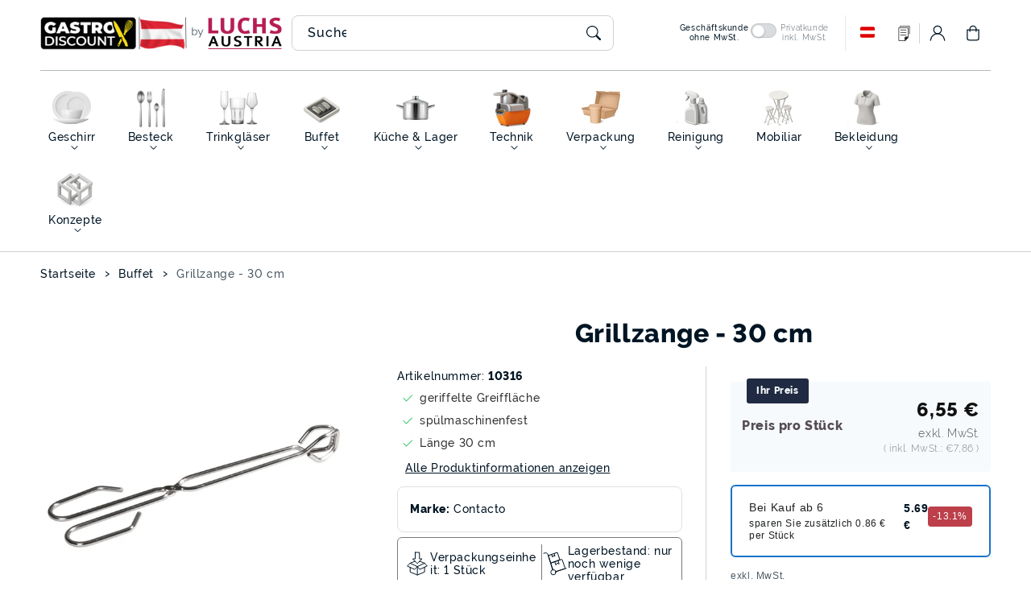

--- FILE ---
content_type: text/html; charset=UTF-8
request_url: https://stats.gastro-discount.at/ns.html?id=GTM-WB2N2FN
body_size: 261
content:
<!DOCTYPE html>
<html lang=en><head><meta charset=utf-8><title>ns</title></head><body><noscript><iframe src="https://www.googletagmanager.com/ns.html?fps=s&id=GTM-WB2N2FN" height="0" width="0" style="display:none;visibility:hidden"></iframe></noscript></body></html>

--- FILE ---
content_type: text/css
request_url: https://gastro-discount.at/cdn/shop/t/41/assets/component-menu-drawer.css?v=51024315774165893091758088362
body_size: 865
content:
@media screen and (max-width: 990px){.mobile-collection.featured-collections-wrapper.grid{padding:0 2.2rem}.mobile-collection.featured-collections-wrapper .grid-item{width:calc(50% - var(--grid-dekstop-horizontal-spacing) / 2);max-width:calc(50% - var(--grid-dekstop-horizontal-spacing) / 2)}.mobile-collection.featured-collections-wrapper h3.card-heading-q.heading-bold{font-size:1.3rem}.mobile-collection.featured-collections-wrapper .icon-wrap{display:none}.mobile-collection.featured-collections-wrapper .card-content-1{padding:0 10px}.mobile-collection.featured-collections-wrapper .card-content-1{z-index:0}.header__icon--menu{position:initial}.header__icon.header__icon--menu{border:none}.icon.icon-close{height:1.5rem;width:1.5rem}.js menu-drawer>details>summary:before,.js menu-drawer>details[open]:not(.menu-opening)>summary:before{content:"";position:absolute;cursor:default;width:100%;height:calc(100vh - 100%);height:calc(var(--viewport-height, 100vh) - (var(--header-bottom-position, 100%)));top:100%;left:0;background:rgba(var(--color-foreground),.5);opacity:0;visibility:hidden;z-index:2;transition:opacity 0s,visibility 0s}menu-drawer>details[open]>summary:before{visibility:visible;opacity:1;transition:opacity var(--duration-default) ease,visibility var(--duration-default) ease}.menu-drawer{margin-top:10px;position:absolute;transform:translate(-100%);visibility:hidden;z-index:3;left:0;right:0;top:100%;width:100%;padding:0;border-radius:var(--popup-corner-radius);border:1px solid rgba(var(--color-base-border-1));background-color:rgb(var(--color-background));overflow-x:hidden;filter:drop-shadow(var(--drawer-shadow-horizontal-offset) var(--drawer-shadow-vertical-offset) var(--drawer-shadow-blur-radius) rgba(var(--color-shadow),var(--drawer-shadow-opacity)))}.enable-fixed-header-part--true .menu-drawer{left:0;right:0;width:100%;border-radius:var(--popup-corner-radius);border:1px solid rgba(var(--color-base-border-1));margin-top:1rem}.js .menu-drawer{height:76dvh}.js details[open]>.menu-drawer,.js details[open]>.menu-drawer__submenu{transition:transform var(--duration-long) ease,visibility var(--duration-long) ease}.no-js details[open]>.menu-drawer,.js details[open].menu-opening>.menu-drawer,details[open].menu-opening>.menu-drawer__submenu{transform:translate(0);visibility:visible}.js .menu-drawer__navigation .submenu-open{visibility:hidden}@media screen and (min-width: 750px){.no-js .menu-drawer{height:auto}}.menu-drawer-inner-container{position:relative;height:100%}.menu-drawer__navigation-container{display:grid;align-content:flex-start;overflow-y:auto;height:100%;padding-bottom:1.6rem}.menu-drawer__navigation{padding:1.6rem 0 0;z-index:3}.menu-drawer-inner-submenu{height:100%;overflow-x:hidden;overflow-y:auto}.no-js .menu-drawer__navigation{padding:0}.no-js .menu-drawer__navigation>ul>li{border-bottom:.1rem solid rgba(var(--color-foreground),.04)}.no-js .menu-drawer__submenu ul>li{border-top:.1rem solid rgba(var(--color-foreground),.04)}.menu-drawer__menu-item{border-bottom:1px solid rgba(var(--color-base-border-1));padding:1.1rem 2.2rem;text-decoration:none;font-size:1.8rem}.no-js .menu-drawer__menu-item{font-size:1.6rem}.no-js .menu-drawer__submenu .menu-drawer__menu-item{padding:1.2rem 5.2rem 1.2rem 6rem}.no-js .menu-drawer__submenu .menu-drawer__submenu .menu-drawer__menu-item{padding-left:9rem}.menu-drawer summary.menu-drawer__menu-item{padding-right:5.2rem}.no-js .menu-drawer__menu-item .icon-caret{right:3rem}.menu-drawer__menu-item--active,.menu-drawer__menu-item:focus,.menu-drawer-close-button:focus,.menu-drawer__menu-item:hover,.menu-drawer-close-button:hover{background-color:rgba(var(--color-base-border-1),.6)}.menu-drawer__menu-item--active:hover{background-color:rgba(var(--color-base-border-1),.6)}.js .menu-drawer__menu-item .icon-caret,.no-js .menu-drawer .icon-arrow{display:none}.menu-drawer__menu-item>.icon-arrow{background:rgb(var(--color-base-accent-2));color:rgb(var(--color-base-text-accent-2));border-radius:50%;padding:5px;position:absolute;right:2.5rem;top:50%;transform:translateY(-50%);width:2.5rem}.js .menu-drawer__submenu{position:absolute;top:0;width:100%;bottom:0;left:0;background-color:rgb(var(--color-background));border-left:.1rem solid rgba(var(--color-foreground),.2);z-index:1;transform:translate(100%);visibility:hidden}.js .menu-drawer__submenu .menu-drawer__submenu{overflow-y:auto}.menu-drawer-close-button{margin-top:1.5rem;padding:1.2rem 2.6rem;text-decoration:none;display:flex;align-items:center;font-size:1.4rem;width:100%;background-color:transparent;font-family:var(--font-body-family);font-style:var(--font-body-style);text-align:left}.menu-drawer__menu{padding:0}.no-js .menu-drawer-close-button{display:none}.menu-drawer-close-button .icon-arrow{background:rgb(var(--color-base-accent-2));color:rgb(var(--color-base-text-accent-2));border-radius:50%;padding:5px;width:2.5rem;transform:rotate(180deg);margin-right:1rem}.menu-drawer__utility-links{margin-top:1rem;padding:.25rem 2rem;background-color:rgba(var(--color-base-border-1))}.menu-drawer__account{display:inline-flex;align-items:center;text-decoration:none;padding:1.2rem;margin-left:-1.2rem;font-size:1.4rem;color:rgb(var(--color-base-text-1))}.menu-drawer__account .icon-account{height:1.6rem;width:1.6rem;margin-right:1rem}.menu-drawer__account:hover .icon-account{transform:scale(1.07)}.menu-drawer .list-social{justify-content:flex-start;margin-left:-1.25rem;margin-top:2rem}.menu-drawer .list-social:empty{display:none}.menu-drawer .list-social__link{padding:1.3rem 1.25rem}.menu-drawer__localization .localization-form:only-child .button,.menu-drawer__localization .localization-form:only-child .localization-form__select{margin:0}.language-country-switcher{display:flex;justify-content:flex-start;padding-left:2.2rem}.menu-drawer__localization{padding:0;margin:1rem .5rem 0 0}.menu-drawer__localization .localization-form:only-child .localization-form__select{background:rgb(var(--color-base-accent-2));color:rgb(var(--color-base-text-accent-2));min-width:max-content}.menu-drawer__localization .localization-form:only-child .localization-form__select .flag-image img{margin-right:5px}.header--icons-line .menu-drawer .header__icon:after,.header--icons-line .menu-drawer localization-form form:after{display:none}ul.mega-image-menu-mobile__list.page-width{padding-top:2rem}ul.mega-image-menu-mobile__list.page-width .title{margin:0;font-size:1.1rem;line-height:1}ul.mega-image-menu-mobile__list.page-width .caption-with-letter-spacing{font-size:.7rem;letter-spacing:.2rem;line-height:1}}
/*# sourceMappingURL=/cdn/shop/t/41/assets/component-menu-drawer.css.map?v=51024315774165893091758088362 */


--- FILE ---
content_type: text/css
request_url: https://gastro-discount.at/cdn/shop/t/41/assets/localization.css?v=113852327547582904001758088362
body_size: 221
content:
button.disclosure__button.localization-form__select.global-media-settings{border:none}button.disclosure__button:focus-visible{outline:.2rem solid rgba(var(--color-foreground),.75);outline-offset:.3rem}.flag-image img{border-radius:2px}.social-bar:empty{display:none}.footer__follow-on-shop{display:flex;text-align:center}.social-bar.list-social:only-child{justify-content:center}.localization-form:only-child .button,.localization-form:only-child .localization-form__select{flex-grow:1}span#AnnouncementCountryLabel,h2#AnnouncementCountryLabel{display:none}.flag-image img{border-radius:2px;margin-right:5px}span.flag-image{height:14px}.localization-form__select .icon-caret{height:.5rem}.localization-selector.link{text-decoration:none;font-size:1.3rem}.localization-selector.link{padding-right:3.2rem}.header__icons .header-lang .disclosure .localization-form__select{padding-top:0}.header__icons .header-lang .localization-selector.link{padding-right:0;padding-bottom:0}.header__icons .header-lang .localization-form__select{margin-bottom:0;padding-left:0;text-align:center;min-height:aut0;min-width:auto}.header__icons .localization-form.header-lang:only-child{margin:0}.header__icons .localization-form.header-lang .disclosure__list-wrapper{top:135%;left:-20px;bottom:auto}.header__icons .localization-form.header-lang .localization-selector.link{font-size:1.4rem}@media screen and (min-width: 750px){.localization-form{padding:1rem 2rem 1rem 0}.header .localization-form{padding:0}.localization-form:first-of-type{padding-left:0}.localization-form:only-child{justify-content:start;width:auto;margin:0 1rem 0 0}.footer .localization-form:only-child{margin:0}}@media screen and (max-width: 989px){noscript .localization-form:only-child{width:100%}}.localization-form .button{padding:1rem}.localization-form__currency{display:inline-block}@media screen and (max-width: 749px){.localization-form .button{word-break:break-all}}.localization-form__select{border-radius:var(--inputs-radius-outset);position:relative;margin-bottom:1.5rem;padding-left:1rem;text-align:left;min-height:calc(4rem + var(--inputs-border-width) * 2);min-width:calc(7rem + var(--inputs-border-width) * 2)}.header-localization-form .localization-form__select{min-height:auto;min-width:auto}.header-localization-form .localization-form__select{margin-bottom:0}.disclosure__button.localization-form__select.global-media-settings:after{box-shadow:none}noscript .localization-form__select{padding-left:0rem}@media screen and (min-width: 750px){noscript .localization-form__select{min-width:20rem}}.localization-form__select .icon-caret{position:absolute;content:"";height:.5rem;right:calc(var(--inputs-border-width) + 1.5rem);top:calc(50% - .2rem)}.header-localization-form .localization-form__select .icon-caret{top:25%}.localization-selector.link{text-decoration:none;appearance:none;-webkit-appearance:none;-moz-appearance:none;color:rgb(var(--color-foreground));width:100%;padding-right:3.2rem;padding-bottom:1.5rem}.header-localization-form .localization-selector.link{padding-right:0}.header-localization-form .localization-selector.link{padding-bottom:0}noscript .localization-selector.link{padding-top:1.5rem;padding-left:1.5rem}.disclosure .localization-form__select{padding-top:1.5rem}.header-localization-form .disclosure .localization-form__select{min-width:auto;height:auto;padding-top:0}.header localization-form{margin-top:0;margin-right:5px;border-radius:50%;width:4.4rem;height:4.4rem;justify-content:center;align-items:center;display:flex;position:relative}.header.header--icons-line localization-form{margin-right:0}.header--icons-circle localization-form{border:1px solid rgba(var(--color-base-border-1))}.header--icons-line localization-form{border-radius:0}.header .flag-image img{margin:0}.localization-selector option{color:#000}.localization-selector+.disclosure__list-wrapper{border:1px solid rgba(var(--color-base-border-1));opacity:1;animation:appear-up .3s ease-in-out}.header-localization-form .localization-form.header-part{min-width:auto;height:auto}@media screen and (max-width: 990px){.header-localization-form{display:none}.header localization-form{margin-right:0;border:none;border-radius:0;width:max-content;height:auto}}.header-localization-form .disclosure__button{font-size:1.3rem}@keyframes appear-up{0%{opacity:0;margin-top:2rem}to{opacity:1;margin-top:0}}
/*# sourceMappingURL=/cdn/shop/t/41/assets/localization.css.map?v=113852327547582904001758088362 */


--- FILE ---
content_type: text/css
request_url: https://gastro-discount.at/cdn/shop/t/41/assets/disclosure.css?v=65641709139979361781758088362
body_size: -201
content:
.disclosure{position:relative;display:inline-block}.menu-drawer .disclosure,.footer .disclosure,.announcement-bar .disclosure{margin-left:0;border-left:none}.announcement-bar.position-right .disclosure{margin-left:2rem;border-left:1px solid rgba(0,0,0,.1)}.announcement-bar.position-left .disclosure{margin-right:2rem;border-right:1px solid rgba(0,0,0,.1)}.disclosure__button{align-items:center;cursor:pointer;display:flex;height:4rem;padding:0 1.5rem;font-size:1.3rem;background-color:transparent}.disclosure__list-wrapper{border-width:var(--popup-border-width);border-style:solid;border-color:rgba(var(--color-foreground),var(--popup-border-opacity));overflow:hidden;position:absolute;bottom:100%;transform:translateY(0);z-index:4;background-color:rgb(var(--color-background));border-radius:var(--popup-corner-radius);box-shadow:var(--popup-shadow-horizontal-offset) var(--popup-shadow-vertical-offset) var(--popup-shadow-blur-radius) rgba(var(--color-shadow),var(--popup-shadow-opacity))}.header-localization-form .disclosure__list-wrapper{top:300%;left:-20px;bottom:auto}.header .disclosure__list-wrapper .flag-image{padding-right:10px;margin-top:-3px}.announcement-bar .disclosure__list-wrapper{border:none;overflow:hidden;position:absolute;bottom:auto;transform:translateY(-.5rem);background-color:#fff;border:solid .1rem rgba(var(--color-foreground),.08);border-radius:var(--popup-corner-radius);box-shadow:0 0 20px #00000017}.announcement-bar .localization-selector+.disclosure__list-wrapper{margin-left:-3rem;margin-top:1.3rem}.disclosure__list{position:relative;overflow-y:auto;padding-bottom:.5rem;padding-top:.5rem;scroll-padding:.5rem 0;min-height:8.2rem;max-height:17rem;max-width:22rem;min-width:10rem;width:max-content}.disclosure__item{position:relative}.disclosure__link{display:flex;align-items:center;padding:.5rem 2rem;text-decoration:none;line-height:calc(1 + .8 / var(--font-body-scale))}.disclosure__list-wrapper .link{font-size:1.2rem}
/*# sourceMappingURL=/cdn/shop/t/41/assets/disclosure.css.map?v=65641709139979361781758088362 */


--- FILE ---
content_type: text/css
request_url: https://gastro-discount.at/cdn/shop/t/41/assets/section-main-product.css?v=18603710570924843091765465695
body_size: 7681
content:
.two-column-section--3-column{display:flex;justify-content:space-between}.two-column-section--3-column .column-left,.two-column-section--3-column .column-right{display:flex;flex-direction:column;gap:10px}.two-column-section--2-column{display:flex;justify-content:space-between}.two-column-section--2-column .column-combined{display:flex;flex-direction:column;gap:10px;width:100%}.two-column-section{display:flex;justify-content:space-between}.column-left,.column-right{display:flex;flex-direction:column;gap:10px}.under-gallery{width:100%;display:none}.above-columns{width:100%;display:none;margin-bottom:20px}.ingredient-details-block details{border:1px solid rgba(var(--color-base-border-1));border-radius:var(--media-radius)}.ingredient-details-block .ingredient-details{padding:1rem}.ingredient-details-block .ingredient-details-heading{border-bottom:3px solid rgba(var(--color-base-border-1));display:flex;justify-content:space-between;margin-bottom:1.5rem;padding:.3125rem 0}.ingredient-details-block .ingredient-details-content{border-bottom:1px solid rgba(var(--color-base-border-1));display:flex;justify-content:space-between;padding:.3125rem 0}.ingredient-details-block .ingredient-details-content:last-child{border-bottom:none}.ingredient-details-block .ingredient-details-content.indented{padding-inline-start:1rem}.ingredient-details-block .summary{padding:1rem}@media (max-width: 990px){.two-column-section,.two-column-section--3-column,.two-column-section--2-column{flex-direction:column}.column-left,.column-right,.column-combined{width:100%!important}}.product-breadcrumbs .breadcrumbs ol{border-bottom:none;padding-top:10px}.product-info-container{display:block;border-radius:var(--media-radius)}.product-info-container.info-padding{padding:20px}.product__media.media{border-radius:calc(var(--media-radius))}.jdgm-star{padding:0 1px!important}.jdgm-star.jdgm--on:before{font-size:12px}.jdgm-prev-badge__stars{display:flex}@media screen and (min-width: 990px){.main-product-inner{padding:0 5rem}.product-info-wrapper{padding-left:3rem}.share-top-right-corner-true .share-button{display:block;position:absolute;right:0;top:-6rem}.main-product-section--false .ignore-background-padding--true{padding-top:0;padding-bottom:0}.product--no-media .product-media-wrapper{max-width:55%;width:calc(55% - var(--grid-desktop-horizontal-spacing) / 2)}.product--no-media .product-info-wrapper{max-width:45%;width:calc(45% - var(--grid-desktop-horizontal-spacing) / 2);padding:0 7rem}.column-right{border-left:1px solid rgba(var(--color-base-border-1));padding-left:3rem}}.media-gallery-description{display:flex;width:100%}.quick-add-modal__content-info .media-gallery-description .product-description.rte{width:100%}.media-gallery-description .product-description.rte{font-size:16px;background:rgb(var(--color-background));border:2px solid rgba(var(--color-base-border-1));border-radius:var(--media-radius);box-shadow:var(--shadow-horizontal-offset) var(--shadow-vertical-offset) var(--shadow-blur-radius) rgba(var(--color-shadow),var(--shadow-opacity));padding:25px;width:100%}.media-gallery-description .product-description.rte p{margin:0}.media-gallery-description .title{font-family:var(--font-heading-family);font-size:calc(var(--font-heading-scale) * 2.2rem)}.media-gallery-description .product-description span.price-item.price-item--sale.price-item--last,.media-gallery-description .product-description span.price-item{font-weight:500;font-size:1.4rem;margin:0}.media-gallery-description .product-description .price--on-sale .price-item--regular{font-size:1.2rem}.media-gallery-description .product-description-header{display:flex;align-items:center;justify-content:space-between;margin-bottom:10px}@media screen and (min-width: 990px){.media-gallery-description.mobile{display:none}}@media screen and (max-width: 990px){.main-product-inner{padding:0 1.5rem}.media-gallery-description.desktop{display:none}.thumbnail-left-sidebar .media-gallery-description .product-description.rte{width:100%}}.product{margin:0}.product.grid{gap:0}.product-media-wrapper{padding-left:0}.product .rating{position:relative}.product .slider-buttons{justify-content:left;padding:0;margin-bottom:0;margin-top:-1rem;margin-left:-1rem}.product .slider-button svg{width:44px;height:44px}.product-media-container svg.placeholder-svg{background:#fff;border-radius:var(--media-radius);width:100%}span#earliest-delivery,span#latest-delivery{font-weight:800}.product-delivery-date .caption-with-letter-spacing{border-radius:var(--media-radius);display:inline-flex;align-content:center;flex-wrap:wrap;line-height:calc(1 + var(--font-body-scale));padding:5px 10px;margin:0}.product-delivery-date svg.icon.icon-truck{margin-right:5px;width:14px;height:14px;margin-top:3px}.product-info-wrapper .share-button .list-social{justify-content:flex-start}.product-info-wrapper .share-button .share-button__fallback{box-shadow:var(--shadow-horizontal-offset) var(--shadow-vertical-offset) var(--shadow-blur-radius) rgba(var(--color-shadow),var(--shadow-opacity));justify-content:center;flex-wrap:wrap;top:2rem;padding:10px}.product-info-wrapper .share-top-right-corner-true .share-button .share-button__fallback{margin-top:-5rem;position:relative}.product-info-wrapper .share-button .field-input{font-size:1.4rem;padding:1rem;height:3.5rem}.thumbnail{transition:transform .3s ease-in-out}.thumbnail.is-active{transform:scale(.98)}.product-popup-modal .image-with-text-content.global-media-settings{width:100%;padding:2rem 0}.product-popup-modal .image-with-text-content.global-media-settings:after{box-shadow:none}.product countdown-timer{font-size:20px;margin:0}.product-info-container .countdown-option-2 countdown-timer div{padding:10px}.dynamic-card-icons{display:flex;flex-wrap:wrap;gap:10px}.product-info-wrapper .product-text.show-background,.under-gallery .product-text.show-background,.above-columns .product-text.show-background{display:inline-block;color:rgb(var(--color-foreground));border-radius:var(--media-radius);padding:5px 10px}.product-info-wrapper .product-text p{margin:0}.dynamic-card-icons .icon-container{flex:1;display:inline-flex;position:relative;align-items:center}.dynamic-card-icons .icon-container.narrow{flex:0}.dynamic-card-icons-block{display:flex}.dynamic-card-icons-block .dynamic-card-icons{margin-left:10px}.dynamic-card-icons .icon-image{display:flex;align-items:center;justify-content:center;padding:0 10px 0 0}.dynamic-card-icons .icon-container.border .icon-image{border:1px solid #000;margin-right:5px;padding:5px}.dynamic-card-icons .icon-container.border-radius--true .icon-image,.dynamic-card-icons .icon-container.border.border-radius--true .icon-image{border-radius:50%}.dynamic-card-icons .icon-title{align-items:center;font-size:calc(var(--font-heading-scale) * 1.2rem);line-height:calc(var(--font-body-scale));flex:1}.dynamic-card-icons .icon-title.bold{font-weight:500}.card-metafield-key-text{font-size:1.5rem;line-height:calc(1 + .5 / var(--font-body-scale));letter-spacing:.04rem}.dynamic-card-icons .icon-image.icon-image-size--small img,.text-with-icon__icon img{width:22px;height:22px}.dynamic-card-icons .icon-image.icon-image-size--medium img{width:28px;height:28px}.dynamic-card-icons .icon-image.icon-image-size--large img{width:34px;height:34px}.dynamic-card-icons .icon-image.icon-image-size--extra-large img{width:40px;height:40px}variant-selects .select__select{border:1px solid}.product-list-payment{display:flex;flex-wrap:wrap;justify-content:flex-start;padding:0;margin:0}@media screen and (min-width: 990px){.product-column-sticky{display:block;position:sticky;top:3rem;z-index:2}.product--thumbnail .thumbnail-list{padding-right:var(--media-shadow-horizontal-offset)}.product--right .product-info-wrapper{padding:0 3rem 0 0}.product--right .product__media-list{margin-bottom:2rem}.product__media-container .slider-buttons{display:none}}@media screen and (min-width: 990px){.share-top-right-corner-true .share-button__button{justify-content:flex-end}}.shopify-payment-button__button{font-family:inherit;min-height:4.6rem}.product-form__buttons .product-form__submit{align-self:flex-start}.shopify-payment-button__button [role=button].focused,.no-js .shopify-payment-button__button [role=button]:focus{outline:.2rem solid rgba(var(--color-foreground),.5)!important;outline-offset:.3rem;box-shadow:0 0 0 .1rem rgba(var(--color-button),var(--alpha-button-border)),0 0 0 .3rem rgb(var(--color-background)),0 0 .5rem .4rem rgba(var(--color-foreground),.3)!important}.shopify-payment-button__button [role=button]:focus:not(:focus-visible){outline:0;box-shadow:none!important}.shopify-payment-button__button [role=button]:focus-visible{outline:.2rem solid rgba(var(--color-foreground),.5)!important;box-shadow:0 0 0 .1rem rgba(var(--color-button),var(--alpha-button-border)),0 0 0 .3rem rgb(var(--color-background)),0 0 .5rem .4rem rgba(var(--color-foreground),.3)!important}.shopify-payment-button__button--unbranded{background-color:rgb(var(--color-base-solid-button));color:rgb(var(--color-base-solid-button-labels));font-size:1.4rem;line-height:calc(1 + .2 / var(--font-body-scale));letter-spacing:.07rem}.shopify-payment-button__button--unbranded::selection{background-color:rgba(var(--color-button-text),.3)}.shopify-payment-button__button--unbranded:hover,.shopify-payment-button__button--unbranded:hover:not([disabled]){background-color:rgb(var(--color-base-solid-button));color:rgb(var(--color-base-solid-button-labels))}.shopify-payment-button__more-options{margin:1.6rem 0 1rem;font-size:1.2rem;line-height:calc(1 + .5 / var(--font-body-scale));letter-spacing:.05rem;text-decoration:underline;text-underline-offset:.3rem}.shopify-payment-button__button+.shopify-payment-button__button--hidden{display:none}.product-form{display:block;margin-top:1rem}.product-form__error-message-wrapper:not([hidden]){display:flex;align-items:flex-start;font-size:1.2rem;margin-bottom:1.5rem}.product-form__error-message-wrapper svg{flex-shrink:0;width:1.2rem;height:1.2rem;margin-right:.7rem;margin-top:.5rem}.product-form-input{flex:0 0 100%;padding:0;min-width:fit-content;border:none}variant-radios,variant-selects{display:block}.quantity-margin-top .product-form-quantity{margin-top:1.6rem}.product-form-input--dropdown{margin-bottom:1.6rem}.product-form-input .form-label{padding-left:0}fieldset.product-form-input .form-label{margin-bottom:.2rem;padding-top:1rem}.product-form-input input[type=radio]{clip:rect(0,0,0,0);overflow:hidden;position:absolute;height:1px;width:1px}.product-form-input input[type=radio]+label{border:1px solid rgba(var(--color-base-border-1));background-color:rgb(var(--color-background));color:rgba(var(--color-foreground));border-radius:var(--variant-pills-radius);color:rgb(var(--color-foreground));display:inline-block;margin:.7rem .5rem .2rem 0;padding:1rem 2rem;font-size:1.5rem;letter-spacing:.1rem;line-height:1;text-align:center;transition:border var(--duration-short) ease;cursor:pointer;position:relative}.product-form-input input[type=radio]+label:before{content:"";position:absolute;top:calc(var(--variant-pills-border-width) * -1);right:calc(var(--variant-pills-border-width) * -1);bottom:calc(var(--variant-pills-border-width) * -1);left:calc(var(--variant-pills-border-width) * -1);z-index:-1;border-radius:var(--variant-pills-radius);box-shadow:var(--variant-pills-shadow-horizontal-offset) var(--variant-pills-shadow-vertical-offset) var(--variant-pills-shadow-blur-radius) rgba(var(--color-shadow),var(--variant-pills-shadow-opacity))}.product-form-input input[type=radio]+.color-swatch{border-radius:100%;width:30px;height:30px;padding:0;transition:all .3s ease}.product-form-input.product-form-input--dropdown .select{align-items:center}.product-form-input input[type=radio]+.color-swatch:before{border-radius:100%}.product-form-input input[type=radio]+.color-swatch.swatch-input__label--square{border-radius:0}.product-form-input input[type=radio]:checked+.color-swatch,.product-form-input input[type=radio]:hover+.color-swatch{box-shadow:0 0 0 2px #fff,0 0 0 4px #000;transform:scale(.8)}.color-swatch{position:relative}.color-swatch:after{content:attr(title);position:absolute;bottom:100%;margin-bottom:10px;left:50%;transform:translate(-50%);background-color:#000;color:#fff;padding:5px 10px;border-radius:5px;opacity:0;visibility:hidden;transition:opacity .2s ease,visibility .2s ease}.disabled+.color-swatch.swatch-input__label:before{visibility:visible;content:"";position:absolute;top:50%;bottom:auto;margin-bottom:0;left:0;width:100%;height:1px;opacity:1;color:currentColor;background-color:#00000080;transform:translateY(-50%) rotate(-45deg);pointer-events:none;padding:0;z-index:1}.disabled+.color-swatch.swatch-input__label{position:relative}.color-swatch:hover:after{opacity:1;visibility:visible}.product-form-input input[type=radio]+label:hover{border-color:rgb(var(--color-foreground))}.product-form-input input[type=radio]:checked+label{background-color:rgb(var(--color-foreground));color:rgb(var(--color-background))}.product-form-input input[type=radio]:checked+label.color-swatch{background-color:transparent}.simple-variants .product-form-input input[type=radio]:checked+label{background:transparent;color:var(--color-foreground);border:none;font-weight:800;padding:0 10px 0 0}.simple-variants .product-form-input input[type=radio]+label{border:none;padding:0 10px 0 0}.simple-variants .product-form-input input[type=radio]:disabled+label,.simple-variants .product-form-input input[type=radio].disabled+label,.simple-variants .product-form-input input[type=radio].disabled:checked+label,.simple-variants .product-form-input input[type=radio]:disabled:checked+label{border-color:transparent;color:var(--color-foreground)}.simple-variants .product-form-input input[type=radio]+label:before{box-shadow:none}.simple-variants .product-form-input input[type=radio]:disabled+label,.simple-variants .product-form-input input[type=radio].disabled+label{background:none;text-decoration:rgb(var(--color-base-background-accent-1)) 3px line-through}.product-form-input input[type=radio]:not(.disabled)+label>.visually-hidden{display:none}@media screen and (forced-colors: active){.product-form-input input[type=radio]:checked+label{text-decoration:underline}}.product-form-input input[type=radio]:checked+label::selection{background-color:rgba(var(--color-background),.3)}.product-form-input input[type=radio]:disabled+label,.product-form-input input[type=radio].disabled+label{border-color:rgba(var(--color-foreground),.1);color:rgba(var(--color-foreground),.6);text-decoration:line-through}.product-form-input input[type=radio].disabled:checked+label,.product-form-input input[type=radio]:disabled:checked+label{color:rgba(var(--color-background),.6)}.product-form-input input[type=radio]:focus-visible+label{box-shadow:0 0 0 .3rem rgb(var(--color-background)),0 0 0 .5rem rgba(var(--color-foreground),.55)}.product-form-input input[type=radio].focused+label,.no-js .shopify-payment-button__button [role=button]:focus+label{box-shadow:0 0 0 .3rem rgb(var(--color-background)),0 0 0 .5rem rgba(var(--color-foreground),.55)}.no-js .product-form-input input[type=radio]:focus:not(:focus-visible)+label{box-shadow:none}.product-form-input .select{max-width:25rem}.product-form__submit{margin-bottom:1rem}.no-js .product-form__submit.button--secondary{--color-button: var(--color-base-accent-1);--color-button-text: var(--color-base-solid-button-labels);--alpha-button-background: 1}.product-form__submit[aria-disabled=true]+.shopify-payment-button .shopify-payment-button__button[disabled],.product-form__submit[disabled]+.shopify-payment-button .shopify-payment-button__button[disabled]{cursor:not-allowed;opacity:.5}@media screen and (forced-colors: active){.product-form__submit[aria-disabled=true]{color:Window}}.shopify-payment-button__more-options{color:rgb(var(--color-foreground))}.shopify-payment-button__button{font-size:1.5rem;letter-spacing:.1rem}.awards-logo img{position:relative!important}.product-info-container>*+*{margin:1rem 0}.product-info-container iframe{max-width:100%}.product-info-container .product-form,.product-info-container .product-description,.product-info-container .icon-with-text{font-size:calc(var(--font-body-scale) * 1.6rem);line-height:calc(1 + .6/max(1,var(--font-body-scale)))}.product-info-container .product-accordion.accordion{margin-bottom:0}.product-info-container .accordion__content p{margin-top:10px}.accordion__content{font-size:calc(var(--font-body-scale) * 1.6rem)}.product-text{margin-bottom:0}.product-text.small{font-size:calc(var(--font-body-scale) * 1.2rem)}.product-text.medium{font-size:calc(var(--font-body-scale) * 1.4rem)}.product-text.large{font-size:calc(var(--font-body-scale) * 1.6rem)}.product-text.extra-large{font-size:calc(var(--font-body-scale) * 1.8rem)}a.product-text{display:block;text-decoration:none;color:rgba(var(--color-foreground),.75)}.product-info-wrapper .form-label{font-size:1.3rem}@media screen and (max-width: 990px){.featured-product .vendor.product-text{margin:20px 0 0;font-size:calc(var(--font-heading-scale) * 1.4rem)}.featured-product .product-title{margin:10px 0 0}}.product-text.caption-with-letter-spacing{text-transform:uppercase}.product-title{word-break:break-word;margin-bottom:0}@media only screen and (min-width: 750px){.product-title h1.small,h2.product-title.small{font-size:calc(var(--font-heading-scale) * 1.6rem)}.product-title h1.medium,h2.product-title.medium{font-size:calc(var(--font-heading-scale) * 2.2rem)}.product-title h1.large,h2.product-title.large{font-size:calc(var(--font-heading-scale) * 3.2rem)}.product-title h1.extra-large,h2.product-title.extra-large{font-size:calc(var(--font-heading-scale) * 4.2rem)}.product .product-info-wrapper .small span.price-item{font-size:calc(var(--font-heading-scale) * 1.8rem)}.product-info-wrapper .small .unit-price span.price-item.price-item--last{font-size:calc(var(--font-heading-scale)* 1.2rem);margin-bottom:5px}.product .product-info-wrapper .medium span.price-item{font-size:calc(var(--font-heading-scale) * 2.2rem)}.product-info-wrapper .medium .unit-price span.price-item.price-item--last{font-size:calc(var(--font-heading-scale)* 1.4rem);margin-bottom:5px}.product .product-info-wrapper .large span.price-item{font-size:calc(var(--font-heading-scale) * 2.8rem)}.product-info-wrapper .large .unit-price span.price-item.price-item--last{font-size:calc(var(--font-heading-scale)* 1.6rem);margin-bottom:5px}.product .product-info-wrapper .extra-large span.price-item{font-size:calc(var(--font-heading-scale) * 3.2rem)}.product-info-wrapper .extra-large .unit-price span.price-item.price-item--last{font-size:calc(var(--font-heading-scale)* 1.6rem);margin-bottom:5px}}@media only screen and (max-width: 750px){.product-title h1.small,h2.product-title.small{font-size:calc(var(--font-heading-scale) * 1.6rem)}.product-title h1.medium,h2.product-title.medium{font-size:calc(var(--font-heading-scale) * 2.2rem)}.product-title h1.large,h2.product-title.large{font-size:calc(var(--font-heading-scale) * 3rem)}.product-title h1.extra-large,h2.product-title.extra-large{font-size:calc(var(--font-heading-scale) * 3.4rem)}}.product-title>*{margin:0}.product-info-wrapper .product-title>a,.under-gallery .product-title>a,.above-columns .product-title>a{display:none}.product-text.caption-with-letter-spacing+.product-title,.vendor.product-text+.product-title{margin-top:0}.product .price .badge,.product .price__container{margin-bottom:.5rem}.product .price dl{margin-top:.5rem;margin-bottom:.5rem}.product .price--sold-out .price__badge-sale{display:none}@media screen and (min-width: 750px){.product-info-wrapper .complementary-products .grid-item,.product.grid--2-col-tablet .complementary-products .grid-item{width:50%}.product-info-wrapper .complementary-products.column-one .grid-item,.product.grid--2-col-tablet .complementary-products.column-one .grid-item{width:100%}.product-meta.grid .grid-item{width:calc(50% - var(--grid-desktop-horizontal-spacing) / 2)}.product-info-grid{display:flex;flex-wrap:wrap}.product-info-container{max-width:100%}.product-info-container .price--on-sale .price-item--regular{font-size:1.2rem}.product .slider:not(.slider--everywhere):not(.slider--desktop)+.slider-buttons{display:none}}.product-description-title{font-weight:500}.product-tax-price{margin-top:-10px;display:flex;align-items:center;justify-content:space-between}.product-tax{font-size:1rem}.product-tax.caption.rte{letter-spacing:0}.featured-product .product-tax.caption.rte{margin-top:-1rem}.product--no-media noscript .product-form-input,.product--no-media .share-button{max-width:100%}.product--no-media fieldset.product-form-input,.product--no-media .product-form-quantity,.product--no-media .product-form-input--dropdown,.product--no-media .share-button,.product--no-media .product__pickup-availabilities,.product--no-media .product-form{display:flex;align-items:left;justify-content:center}.product--no-media .product-view-details{display:flex;align-items:center;justify-content:flex-start}.product--no-media .product-form{flex-direction:column}.product--no-media .product-form>.form{max-width:30rem;width:100%}.product--no-media .product-form-quantity,.product--no-media .product-form-input--dropdown{flex-direction:column;max-width:100%}.product-form-quantity .form-label{margin-bottom:.6rem}.product-form-quantity-top .form-label{margin-bottom:1.2rem}.product--no-media fieldset.product-form-input{flex-wrap:wrap;margin:0 auto 1.2rem}.product-form__buttons{display:flex;grid-gap:1rem;width:100%}@media screen and (max-width: 990px){.product-form__buttons{display:block}}.product-form__buttons .product-form__submit,.product-form__buttons .shopify-payment-button{width:50%}@media screen and (max-width: 990px){.product-form__buttons .product-form__submit,.product-form__buttons .shopify-payment-button{width:100%}}.product-form-quantity .quantity:before{background:none}.product--no-media .product-info-container>modal-opener{display:block;text-align:center}.product--no-media .product-popup-modal-button{padding-right:0}.product__media-list video{border-radius:var(--media-radius)}@media screen and (max-width: 749px){.product__media-list{margin-left:-2.5rem;margin-bottom:3rem;width:calc(100% + 4rem)}.product-media-wrapper .grid--peek.slider .grid-item:first-of-type{margin-left:0}.slider.product__media-list::-webkit-scrollbar{height:.2rem;width:.2rem}.product__media-list::-webkit-scrollbar-thumb{background-color:rgb(var(--color-foreground))}.product__media-list::-webkit-scrollbar-track{background-color:rgba(var(--color-foreground),.2)}.product__media-list .product-media-item{width:100%}.product--mobile-columns .product-media-item{width:calc(50% - var(--grid-mobile-horizontal-spacing))}}@media screen and (min-width: 750px){.product--thumbnail .product__media-list,.product--thumbnail_slider .product__media-list{padding-bottom:calc(var(--media-shadow-vertical-offset) * var(--media-shadow-visible))}.product__media-list{padding-right:calc(var(--media-shadow-horizontal-offset) * var(--media-shadow-visible))}.product--thumbnail .product-media-item:not(.is-active),.product--thumbnail_right .product-media-item:not(.is-active),.product--thumbnail_slider .product-media-item:not(.is-active){display:none}.product-media-modal__content>.product-media-item--variant.product-media-item--variant{display:none}.product-media-modal__content>.product-media-item--variant:first-child{display:block}.product-column-sticky.grid{display:flex;flex-direction:row}.grid-item.thumbnail-slider{order:-1}.reverse .grid-item.thumbnail-slider{order:0}.thumbnail-left-sidebar .grid-item .thumbnail-list{grid-template-columns:none}.grid--2-col-tablet .grid-item.left-side{width:calc(80% - var(--grid-desktop-horizontal-spacing) / 2)}.grid--2-col-tablet .grid-item.right-side{width:calc(20% - var(--grid-desktop-horizontal-spacing) / 2)}.grid--2-col-tablet .grid-item.right-side.thumbnail-small{width:calc(10% - var(--grid-desktop-horizontal-spacing) / 2)}.grid--2-col-tablet .grid-item.right-side.thumbnail-medium{width:calc(15% - var(--grid-desktop-horizontal-spacing) / 2)}}.product-media-item.product-media-item--variant{display:none}.product-media-item--variant:first-child{display:block}@media screen and (min-width: 750px) and (max-width: 989px){.product__media-list .product-media-item:first-child{padding-left:0}.product--thumbnail_slider .product__media-list{margin-left:0}.product__media-list .product-media-item{width:100%}}.product__media-icon .icon{width:1.2rem;height:1.4rem}.product__modal-opener .product__media-icon .icon{width:2rem;height:2rem}.product__media-icon,.thumbnail__badge{background-color:rgb(var(--color-background));border-radius:50%;color:rgb(var(--color-foreground),.55);display:flex;align-items:center;justify-content:center;height:4rem;width:4rem;position:absolute;right:1.4rem;top:1.4rem;z-index:1;transition:color var(--duration-long) ease,opacity var(--duration-long) ease;box-shadow:0 0 4rem rgba(var(--color-foreground),.2)}.product__media-video .product__media-icon{opacity:1}.product__modal-opener--image .product__media-toggle:hover{cursor:zoom-in}.product__modal-opener:hover .product__media-icon{color:rgb(var(--color-foreground))}@media screen and (min-width: 750px){.grid-item.product-media-item--full{width:100%}.product--columns .product-media-item:not(.product-media-item--single):not(:only-child){max-width:calc(50% - var(--grid-desktop-horizontal-spacing) / 2)}.product--medium.product--columns .product-media-item--full .deferred-media-poster-button{height:4.2rem;width:4.2rem}.product--medium.product--columns .product-media-item--full .deferred-media-poster-button .icon{width:1.8rem;height:1.8rem}.product--grid .product__media-list{display:grid;grid-gap:var(--grid-gap, 15px);width:100%}.product--grid .product-media-item:first-child{grid-column:1 / -1;width:100%;max-width:100%}.product--grid .product__media-list{grid-template-columns:repeat(var(--grid-columns-desktop, 2),1fr)}.product--grid .product-media-item:not(:first-child){width:100%;max-width:100%}.product--grid[data-ratio=adapt] .product-media-item:not(:first-child){aspect-ratio:auto}.product--grid[data-ratio=adapt] .product-media-item .media{object-fit:contain}.product--grid[data-ratio=square] .product-media-item:not(:first-child){aspect-ratio:1}.product--grid[data-ratio=portrait] .product-media-item:not(:first-child){aspect-ratio:3/4}.product--grid[data-ratio=landscape] .product-media-item:not(:first-child){aspect-ratio:4/3}.product--grid[data-ratio=wide] .product-media-item:not(:first-child){aspect-ratio:16/9}.product--grid .product-media-item .media{height:100%;width:100%;object-fit:cover}@media screen and (max-width: 750px){.product--grid .product__media-list{display:flex;grid-template-columns:none;overflow-x:auto;scroll-snap-type:x mandatory;-webkit-overflow-scrolling:touch;scrollbar-width:none;-ms-overflow-style:none}.product--grid .product__media-list::-webkit-scrollbar{display:none}.product--grid .product-media-item{flex:0 0 100%;scroll-snap-align:start}.product--grid[data-ratio=adapt] .product-media-item{aspect-ratio:auto}.product--grid[data-ratio=adapt] .product-media-item .media{object-fit:contain}.product--grid[data-ratio=square] .product-media-item{aspect-ratio:1}.product--grid[data-ratio=portrait] .product-media-item{aspect-ratio:3/4}.product--grid[data-ratio=landscape] .product-media-item{aspect-ratio:4/3}.product--grid[data-ratio=wide] .product-media-item{aspect-ratio:16/9}.product--grid .product-media-item:first-child{grid-column:auto}.product--grid .slider-buttons{display:none}}}@media screen and (min-width: 990px){.product--large:not(.product--no-media) .product-media-wrapper{max-width:65%;width:calc(65% - var(--grid-desktop-horizontal-spacing) / 2)}.product--large:not(.product--no-media) .product-info-wrapper{max-width:35%;width:calc(35% - var(--grid-desktop-horizontal-spacing) / 2)}.product:not(.product--columns) .product__media-list .product-media-item:first-child,.product:not(.product--columns) .product__media-list .product-media-item--full{width:100%;max-width:100%}.product__modal-opener .product__media-icon{opacity:0}.product__modal-opener:hover .product__media-icon,.product__modal-opener:focus .product__media-icon{opacity:1}}.product-media-item>*{display:block;position:relative}.product__media-toggle{display:flex;border:none;background-color:transparent;color:currentColor;padding:0}.product__media-toggle:after{content:"";cursor:pointer;display:block;margin:0;padding:0;position:absolute;top:calc(var(--border-width) * -1);right:calc(var(--border-width) * -1);bottom:calc(var(--border-width) * -1);left:calc(var(--border-width) * -1);z-index:2}.product__media-toggle:focus-visible{outline:0;box-shadow:none}@media (forced-colors: active){.product__media-toggle:focus-visible,.product__media-toggle:focus-visible:after,.product-form-input input[type=radio]:focus-visible+label{outline:transparent solid 1px;outline-offset:2px}}.product__media-toggle.focused{outline:0;box-shadow:none}.product__media-toggle:focus-visible:after{box-shadow:0 0 0 .3rem rgb(var(--color-background)),0 0 0 .5rem rgba(var(--color-foreground),.5);border-radius:var(--media-radius)}.product__media-toggle.focused:after{box-shadow:0 0 0 .3rem rgb(var(--color-background)),0 0 0 .5rem rgba(var(--color-foreground),.5);border-radius:var(--media-radius)}.product-media-modal{background-color:rgb(var(--color-background));height:100%;position:fixed;top:0;left:0;width:100%;visibility:hidden;opacity:0;z-index:-1}.product-media-modal[open]{visibility:visible;opacity:1;z-index:101}.product-media-modal__dialog{display:flex;align-items:center;height:100vh}.product-media-modal__content{max-height:100vh;width:100%;overflow:auto}.product-media-modal__content>*:not(.active),.product__media-list .deferred-media{display:none}@media screen and (min-width: 750px){.product-media-modal__content{padding-bottom:2rem}.product-media-modal__content>*:not(.active){display:block}.product__modal-opener:not(.product__modal-opener--image){display:none}.product__media-list .deferred-media{display:block}}@media screen and (max-width: 749px){.product--thumbnail .is-active .product__modal-opener:not(.product__modal-opener--image),.product--thumbnail_slider .is-active .product__modal-opener:not(.product__modal-opener--image){display:none}.product--thumbnail .is-active .deferred-media,.product--thumbnail_slider .is-active .deferred-media{display:block;width:100%}}.product-media-modal__content>*{display:block;height:auto;margin:auto;object-fit:contain;width:100%}.product-media-modal__content .media{background:none}.product-media-modal__model{width:100%}.product-media-modal__toggle{background-color:rgb(var(--color-background));border-radius:50%;border:none;color:rgba(var(--color-foreground),.55);display:flex;align-items:center;justify-content:center;cursor:pointer;right:2rem;padding:1.2rem;position:fixed;z-index:2;top:2rem;width:4rem;box-shadow:0 0 4rem rgba(var(--color-foreground),.2);transition:color var(--duration-long) ease,opacity var(--duration-long) ease}.product-media-modal__content .deferred-media{width:100%}@media screen and (min-width: 750px){.product-media-modal__content{padding:2rem 11rem}.product-media-modal__content>*{width:100%}.product-media-modal__content>*+*{margin-top:2rem}.product-media-modal__toggle{right:5rem;top:2.2rem}}@media screen and (min-width: 990px){.product-media-modal__content{padding:2rem 11rem}.product-media-modal__content>*+*{margin-top:1.5rem}.product-media-modal__content{padding-bottom:1.5rem}.product-media-modal__toggle{right:5rem}}.product-media-modal__toggle:hover{color:rgba(var(--color-foreground),.75)}.product-media-modal__toggle .icon{height:auto;margin:0;width:2.2rem}.product-popup-modal{box-sizing:border-box;opacity:0;position:fixed;visibility:hidden;z-index:-1;margin:0 auto;top:0;left:0;overflow:auto;width:100%;background:rgba(var(--color-foreground),.2);height:100%;transition:.3s ease}.product-popup-modal[open]{opacity:1;visibility:visible;z-index:101}.product-popup-modal-content{border-radius:var(--popup-corner-radius);background-color:rgb(var(--color-background));overflow:auto;height:auto;margin:0 auto;left:50%;transform:translate(-50%);margin-top:5rem;width:92%;position:absolute;top:0;padding:0 1.5rem 0 3rem;border-color:rgba(var(--color-foreground),var(--popup-border-opacity));border-style:solid;border-width:var(--popup-border-width);box-shadow:var(--popup-shadow-horizontal-offset) var(--popup-shadow-vertical-offset) var(--popup-shadow-blur-radius) rgba(var(--color-shadow),var(--popup-shadow-opacity))}.product-popup-modal-content.focused{box-shadow:0 0 0 .3rem rgb(var(--color-background)),0 0 .5rem .4rem rgba(var(--color-foreground),.3),var(--popup-shadow-horizontal-offset) var(--popup-shadow-vertical-offset) var(--popup-shadow-blur-radius) rgba(var(--color-shadow),var(--popup-shadow-opacity))}.product-popup-modal-content:focus-visible{box-shadow:0 0 0 .3rem rgb(var(--color-background)),0 0 .5rem .4rem rgba(var(--color-foreground),.3),var(--popup-shadow-horizontal-offset) var(--popup-shadow-vertical-offset) var(--popup-shadow-blur-radius) rgba(var(--color-shadow),var(--popup-shadow-opacity))}.product-popup-modal .product-popup-modal-content-info{opacity:0;transform:translate(100%);padding-bottom:4rem}.product-popup-modal[open] .product-popup-modal-content-info{opacity:1;transform:translate(0);transition:opacity .3s ease,transform .5s cubic-bezier(.68,-.55,.265,1.55)}@media screen and (min-width: 750px){.product-popup-modal-content{padding-right:1.5rem;margin-top:10rem;width:50%;padding:0 3rem}.product-media-modal__dialog .global-media-settings--no-shadow{overflow:visible!important}}.product-popup-modal-content img{max-width:100%}@media screen and (max-width: 749px){.product-popup-modal-content table{display:block;max-width:fit-content;overflow-x:auto;white-space:nowrap;margin:0}.product-media-modal__dialog .global-media-settings,.product-media-modal__dialog .global-media-settings video,.product-media-modal__dialog .global-media-settings model-viewer,.product-media-modal__dialog .global-media-settings iframe,.product-media-modal__dialog .global-media-settings img{border:none;border-radius:0}}.product-popup-modal-opener{display:inline-block}.product-popup-modal-button{font-size:1.6rem;font-weight:500;box-shadow:none!important;padding:0}.product-popup-modal-button{min-height:calc(3rem + var(--buttons-border-width)* 2)}.product-popup-modal-button:hover{text-decoration:none}.product-popup-modal-content-info{padding-right:4.4rem}.product-popup-modal-content-info>*{height:auto;margin:0 auto;max-width:100%;width:100%}.button--style-3 .product-popup-modal-opener .button:before{background-color:transparent}@media screen and (max-width: 749px){.product-popup-modal-content-info>*{max-height:100%}}.product-popup-modal__toggle{background-color:rgb(var(--color-background));border:.1rem solid rgba(var(--color-foreground),.1);border-radius:50%;color:rgba(var(--color-foreground),.55);display:flex;align-items:center;justify-content:center;cursor:pointer;position:sticky;padding:1.2rem;z-index:2;top:1.5rem;width:4rem;margin:0 0 0 auto}.product-popup-modal__toggle:hover{color:rgba(var(--color-foreground),.75)}.product-popup-modal__toggle .icon{height:auto;margin:0;width:2.2rem}.product__media-list .media>*{overflow:hidden}.thumbnail-list{flex-wrap:wrap;grid-gap:1rem}.thumbnail-slider.grid-item.bottom .thumbnail-list.slider--tablet-up{align-items:center;justify-content:flex-start;text-align:center;padding:10px 0;border-radius:var(--media-radius)}.slider--mobile.thumbnail-list:after{content:none}@media screen and (min-width: 750px){.product--stacked .thumbnail-list{display:none}.thumbnail-list{display:grid;grid-template-columns:repeat(4,1fr)}}.thumbnail-list_item--variant:not(:first-child){display:none}@media screen and (min-width: 990px){.thumbnail-list{grid-template-columns:repeat(4,1fr)}.product--medium .thumbnail-list{grid-template-columns:repeat(5,1fr)}}@media screen and (max-width: 749px){.product-media-item{display:flex;align-items:center}.product__modal-opener{width:100%}.thumbnail-slider{display:flex;align-items:center}.thumbnail-slider .thumbnail-list.slider{display:flex;padding:.5rem;flex:1;scroll-padding-left:.5rem}.thumbnail-list__item.slider-slide{width:calc(33% - .6rem)}}@media screen and (min-width: 750px){.product--thumbnail_slider .thumbnail-slider{display:flex;align-items:center}.product--thumbnail .thumbnail-slider,.product--thumbnail_right .thumbnail-slider{display:flex;flex-direction:column}.thumbnail-slider .thumbnail-list.slider--tablet-up{display:flex;padding:0 .5rem;flex:1;scroll-padding-left:.5rem}vertical-thumbnail-slider .thumbnail-slider{flex-direction:column;max-height:620px;overflow-y:auto}vertical-thumbnail-slider{max-height:620px}vertical-thumbnail-slider.thumbnail-slider.thumbnail-small .thumbnail-list.slider--tablet-up{max-height:340px}vertical-thumbnail-slider.thumbnail-slider.thumbnail-small{max-height:340px}vertical-thumbnail-slider.thumbnail-slider.thumbnail-medium .thumbnail-list.slider--tablet-up{max-height:400px}vertical-thumbnail-slider.thumbnail-slider.thumbnail-medium{max-height:400px}vertical-thumbnail-slider .slider-button--next .icon-slider-arrows,vertical-thumbnail-slider .slider-button--next:not([disabled]):hover .icon-slider-arrows{transform:rotate(90deg)!important}vertical-thumbnail-slider .slider-button--prev .icon-slider-arrows,vertical-thumbnail-slider .slider-button--prev:not([disabled]):hover .icon-slider-arrows{transform:rotate(-90deg)!important}vertical-thumbnail-slider.thumbnail-slider{position:relative}vertical-thumbnail-slider .slider-button{position:absolute;z-index:1;left:50%;transform:translate(-50%)}vertical-thumbnail-slider .slider-button{background:#ffffff80;border:none;width:34px;height:34px;border-radius:50%;display:flex;align-items:center;justify-content:center;pointer-events:auto;transition:background .3s ease-in-out}vertical-thumbnail-slider .slider-button:hover{background:#fffc}vertical-thumbnail-slider .slider-button--prev{top:0}vertical-thumbnail-slider .slider-button--next{bottom:0}.product--thumbnail .thumbnail-slider .thumbnail-list.slider--tablet-up,.product--thumbnail_right .thumbnail-slider .thumbnail-list.slider--tablet-up{flex-direction:column;max-height:620px;overflow-y:auto}.product--thumbnail .thumbnail-slider.thumbnail-small .thumbnail-list.slider--tablet-up,.product--thumbnail_right .thumbnail-slider.thumbnail-small .thumbnail-list.slider--tablet-up,.product--thumbnail_right .grid-item.right-side.thumbnail-slider.thumbnail-small .thumbnail-list.slider--tablet-up{max-height:340px}.product--thumbnail .thumbnail-slider.thumbnail-medium .thumbnail-list.slider--tablet-up,.product--thumbnail_right .thumbnail-slider.thumbnail-medium .thumbnail-list.slider--tablet-up,.product--thumbnail_right .grid-item.right-side.thumbnail-slider.thumbnail-medium .thumbnail-list.slider--tablet-up{max-height:400px}.product-media-wrapper .slider-mobile-gutter .slider-button{display:none}.product-media-wrapper .under-gallery .complementary-products-container .slider-button{display:flex}.product--thumbnail_right .thumbnail-list.slider--tablet-up .thumbnail-list__item.slider-slide,.product--thumbnail .thumbnail-list.slider--tablet-up .thumbnail-list__item.slider-slide{width:100%;height:calc(25% - .8rem)}.product--thumbnail .thumbnail-small .thumbnail-list.slider--tablet-up .thumbnail-list__item.slider-slide,.product--thumbnail_right .thumbnail-small .thumbnail-list.slider--tablet-up .thumbnail-list__item.slider-slide,.product--thumbnail .thumbnail-medium .thumbnail-list.slider--tablet-up .thumbnail-list__item.slider-slide,.product--thumbnail_right .thumbnail-medium .thumbnail-list.slider--tablet-up .thumbnail-list__item.slider-slide{height:calc(30% - .8rem)}.product--thumbnail_slider .slider-mobile-gutter .slider-button{display:flex}}@media screen and (min-width: 900px){.product--small .thumbnail-list.slider--tablet-up .thumbnail-list__item.slider-slide{width:calc(25% - .8rem)}.thumbnail-list.slider--tablet-up .thumbnail-list__item.slider-slide{width:calc(30% - .8rem)}.product--thumbnail_slider .thumbnail-small .thumbnail-list.slider--tablet-up .thumbnail-list__item.slider-slide{width:calc(15% - .8rem)}.product--thumbnail_slider .thumbnail-medium .thumbnail-list.slider--tablet-up .thumbnail-list__item.slider-slide{width:calc(20% - .8rem)}}.thumbnail{position:absolute;top:0;left:0;display:block;height:100%;width:100%;padding:0;color:rgb(var(--color-base-text));cursor:pointer}.thumbnail:hover{opacity:.7}.thumbnail.global-media-settings img{border-radius:0}.thumbnail[aria-current]{border:2px solid rgba(var(--color-base-border-1));box-shadow:var(--shadow-horizontal-offset) var(--shadow-vertical-offset) var(--shadow-blur-radius) rgba(var(--color-shadow),var(--shadow-opacity));border-radius:var(--media-radius)}.image-magnify-full-size{cursor:zoom-out;z-index:1;margin:0;border-radius:var(--media-radius)}.image-magnify-hover{cursor:zoom-in}.product__modal-opener--image .product__media-zoom-none,.product__media-icon--none{display:none}@media (hover: hover){.product__media-zoom-hover,.product__media-icon--hover{display:none}}@media screen and (max-width: 749px){.product__media-zoom-hover,.product__media-icon--hover{display:flex}}.js .product__media{overflow:hidden!important}.thumbnail[aria-current]:focus-visible{box-shadow:0 0 0 .3rem rgb(var(--color-background)),0 0 0 .5rem rgba(var(--color-foreground),.5)}.thumbnail[aria-current]:focus,.thumbnail.focused{outline:0;box-shadow:0 0 0 .3rem rgb(var(--color-background)),0 0 0 .5rem rgba(var(--color-foreground),.5)}@media (forced-colors: active){.thumbnail[aria-current]:focus,.thumbnail.focused{outline:transparent solid 1px}}.thumbnail[aria-current]:focus:not(:focus-visible){outline:0;box-shadow:0 0 0 .1rem #fff}.thumbnail img{object-fit:cover;width:100%;height:100%;pointer-events:none}.thumbnail__badge .icon{width:1rem;height:1rem}.thumbnail__badge .icon-3d-model{width:1.2rem;height:1.2rem}.thumbnail__badge{color:rgb(var(--color-foreground),.6);height:2rem;width:2rem;left:auto;right:calc(.4rem + var(--media-border-width));top:calc(.4rem + var(--media-border-width))}@media screen and (min-width: 750px){.product:not(.product--small) .thumbnail__badge{height:3rem;width:3rem}.product:not(.product--small) .thumbnail__badge .icon{width:1.2rem;height:1.2rem}.product:not(.product--small) .thumbnail__badge .icon-3d-model{width:1.4rem;height:1.4rem}}.thumbnail-list__item{position:relative}.thumbnail-list__item:before{content:"";display:block;padding-bottom:100%}.product:not(.featured-product) .product-view-details{display:none}.product-view-details{display:inline-block;text-decoration:none;width:100%}.product-view-details:hover{text-decoration:underline;text-underline-offset:.3rem}.product-view-details .icon{width:1.2rem;margin-left:.5rem;flex-shrink:0}.product-inventory{font-size:calc(var(--font-heading-scale) * 1.4rem);display:flex;align-items:center;gap:.5rem;margin-bottom:0}.product--no-media .product-inventory{justify-content:flex-start}@keyframes pulse{0%{transform:scale(1);opacity:1}50%{transform:scale(1.1)}to{transform:scale(1);opacity:1}}.pulse-circle{animation:pulse 2s infinite}.product-inventory.visibility-hidden:empty{display:block}.product-inventory.visibility-hidden:empty:after{content:"#"}.icon-with-text{--icon-size: calc(var(--font-heading-scale) * 2rem);--icon-spacing: calc(var(--font-heading-scale) * 1rem)}.icon-with-text--horizontal{display:flex;justify-content:center;column-gap:3rem;flex-direction:row}.icon-with-text--vertical{--icon-size: calc(var(--font-heading-scale) * 2rem)}.icon-with-text h4{font-family:var(--font-body-family)}.icon-with-text .icon{fill:rgb(var(--color-foreground));height:var(--icon-size);width:var(--icon-size);margin-top:3px}.icon-with-text--vertical .icon{min-height:var(--icon-size);min-width:var(--icon-size);margin-right:var(--icon-spacing)}.icon-with-text img{height:var(--icon-size);width:var(--icon-size);object-fit:contain}.icon-with-text--vertical img{margin-right:var(--icon-spacing)}.icon-with-text--horizontal .h4{padding-left:5px}.icon-with-text__item{display:flex;align-items:center;flex-direction:row}.icon-with-text--horizontal .icon-with-text__item{width:33%}.icon-with-text--vertical .icon-with-text__item{margin-bottom:var(--icon-size)}.product-sku.visibility-hidden:after{content:"#"}.product-sku{margin-bottom:0}.product-media-container{--aspect-ratio: var(--preview-ratio);--ratio-percent: calc(1 / var(--aspect-ratio) * 100%);position:relative;width:100%;max-width:calc(100% - calc(var(--media-border-width) * 2))}.product-media-container.constrain-height{--viewport-offset: 400px;--constrained-min-height: 300px;--constrained-height: max(var(--constrained-min-height), calc(100vh - var(--viewport-offset)));margin-right:auto;margin-left:auto}.product-media-container.constrain-height.media-fit-contain{--contained-width: calc(var(--constrained-height) * var(--aspect-ratio));width:min(var(--contained-width),100%)}.product-media-container .media{padding-top:var(--ratio-percent)}.product-media-container.constrain-height .media{padding-top:min(var(--constrained-height),var(--ratio-percent))}@media screen and (max-width: 749px){.product-media-container.media-fit-cover{display:flex;align-self:stretch}}@media screen and (min-width: 750px){.product-media-container{max-width:100%}.product-media-container:not(.media-type-image){--aspect-ratio: var(--ratio)}.product-media-container.constrain-height{--viewport-offset: 170px;--constrained-min-height: 500px}.product-media-container.media-fit-cover,.product-media-container.media-fit-cover .product__modal-opener,.product-media-container.media-fit-cover .media{height:100%}.product-media-container.media-fit-cover .deferred-media-poster img{object-fit:cover;width:100%}}.product-media-container .product__modal-opener{display:block;position:relative}@media screen and (min-width: 750px){.product-media-container .product__modal-opener:not(.product__modal-opener--image){display:none}}@media screen and (min-width: 990px){.product-meta.grid .grid-item{width:calc(50% - var(--grid-desktop-horizontal-spacing) / 2);max-width:calc(50% - var(--grid-desktop-horizontal-spacing) / 2)}}.product-meta .grid-item p{margin:0;padding:0}.product .product-info-wrapper span.price-item{font-size:calc(var(--font-heading-scale)* 1.8rem);font-weight:500}.product-meta .grid-item .product-inventory{display:inline-block;font-size:10px;padding:4px 10px;border-radius:100px}.product-meta .product-inventory svg{display:none}.product-meta.grid .grid-item{max-width:100%}.product-meta .grid-item .product-inventory.caption-with-letter-spacing{letter-spacing:0}.product-meta .product-inventory .circle{position:relative;top:2px}.product-meta .product-sku.caption{display:inline;font-size:12px;letter-spacing:0}.product-meta .product-sku span{padding-left:10px}.product-meta .grid-item:nth-child(2){text-align:right}.product-meta .rating-star{font-size:12px}p.rating-count.caption{letter-spacing:0}.product .price .badge{float:right;border-radius:var(--badge-corner-radius)}.product-info-wrapper .countdown-option-2 .timer .title{color:rgb(var(--color-foreground))}@media screen and (max-width: 750px){.product-meta .grid-item:nth-child(2){text-align:left}.product .rating{padding:0}.product-info-wrapper .icon-with-text--horizontal{display:block}.product-info-wrapper .icon-with-text--horizontal .icon-with-text__item{padding-bottom:15px;width:100%}.product-info-container .product-form,.product-info-container .product-description,.product-info-container .icon-with-text{font-size:calc(var(--font-heading-scale) * 1.6rem)}}@media screen and (max-width: 350px){.product-form__buttons{display:block}.product-form__buttons .product-form__submit,.product-form__buttons .shopify-payment-button{width:100%}}.recipient-form{--recipient-checkbox-margin-top: .64rem;display:block;position:relative;margin-bottom:2.5rem}.recipient-form-field-label{margin:.6rem 0}.recipient-form-field-label--space-between{display:flex;justify-content:space-between}.recipient-checkbox{flex-grow:1;font-size:1.6rem;display:flex;word-break:break-word;align-items:flex-start;max-width:inherit;position:relative;cursor:pointer;margin-top:20px}.no-js .recipient-checkbox{display:none}.recipient-form>input[type=checkbox]{position:absolute;width:1.6rem;height:1.6rem;margin:var(--recipient-checkbox-margin-top) 0;top:0;left:0;z-index:-1;appearance:none;-webkit-appearance:none}.recipient-fields__field{margin:0 0 2rem}.recipient-fields .field__label{white-space:nowrap;text-overflow:ellipsis;max-width:calc(100% - 3.5rem);overflow:hidden}.recipient-checkbox>svg{margin-top:var(--recipient-checkbox-margin-top);margin-right:1.2rem;flex-shrink:0}.recipient-form .icon-checkmark{visibility:hidden;position:absolute;left:.28rem;z-index:5;top:.4rem}.recipient-form>input[type=checkbox]:checked+label .icon-checkmark{visibility:visible}.js .recipient-fields{display:none}.recipient-fields hr{margin:1.6rem auto}.recipient-form>input[type=checkbox]:checked~.recipient-fields{display:block;animation:animateMenuOpen var(--duration-default) ease}.recipient-form>input[type=checkbox]:not(:checked,:disabled)~.recipient-fields,.recipient-email-label{display:none}.js .recipient-email-label.required,.no-js .recipient-email-label.optional{display:inline}.recipient-form ul{line-height:calc(1 + .6 / var(--font-body-scale));padding-left:4.4rem;text-align:left}.recipient-form ul a{display:inline}.recipient-form .error-message:first-letter{text-transform:capitalize}.recipient-form .text-area{-webkit-appearance:none;appearance:none;background-color:rgb(var(--color-base-accent-2));color:rgb(var(--color-foreground));border-radius:var(--inputs-radius-outset);border:solid .1rem rgba(var(--color-foreground),.08);flex-grow:1;text-align:left;padding:4.5rem 2rem 1.5rem;margin:var(--inputs-border-width);transition:box-shadow var(--duration-short) ease}@media screen and (forced-colors: active){.recipient-fields>hr{border-top:.1rem solid rgb(var(--color-background))}.recipient-checkbox>svg{background-color:inherit;border:.1rem solid rgb(var(--color-background))}.recipient-form>input[type=checkbox]:checked+label .icon-checkmark{border:none}}@media only screen and (min-width: 960px) and (max-width: 1260px){.product-info-wrapper .product-title h1,.under-gallery .product-title h1,h2.product-title{font-size:calc(var(--font-heading-scale)* 2.2rem)}.product-info-wrapper .product-text{font-size:calc(var(--font-heading-scale)* 1rem)}.product .product-info-wrapper span.price-item,.product-info-container .product-form,.product-info-container .product-description,.product-info-container .icon-with-text,.product-info-container .accordion__content.rte{font-size:calc(var(--font-heading-scale)* 1.4rem)}.product-info-wrapper .complementary-products-title h2,.product-info-wrapper .accordion__title.medium{font-size:calc(var(--font-heading-scale)* 1.6rem)}.product-info-wrapper .accordion__title.large{font-size:calc(var(--font-heading-scale)* 1.8rem)}.product-info-wrapper .accordion__title.extra-large{font-size:calc(var(--font-heading-scale)* 2.2rem)}.product-form__buttons{flex-direction:column;grid-gap:0}.product-info-wrapper .product-form__buttons .product-form__submit,.product-info-wrapper .product-form__buttons .shopify-payment-button{width:100%}}.flex-col{flex-direction:column}.w-full{width:100%}.flex{display:flex}.gap-4{gap:1rem}.flex-grow-0{flex-grow:0}.flex-grow-1{flex-grow:1}.flex-grow-2{flex-grow:2}.product-form__buttons .product-form__submit,.product-form__buttons .shopify-payment-button{width:100%;min-height:5rem}.product-form{margin-top:0rem}.quantity{min-height:calc((var(--inputs-border-width) * 2) + 5rem)}.quantity-button svg{width:1.4rem}.quantity-input{font-size:1.4rem}.product-payment-methods{margin-top:15px}.product-payment-methods .payment-methods-title{font-weight:500;color:rgb(var(--color-foreground));margin:0}.product-payment-methods .list-payment{display:flex;flex-wrap:wrap;gap:8px;list-style:none;padding:0;margin:0}.product-payment-methods .list-payment__item{display:flex;align-items:center}.product-payment-methods .list-payment__item .icon{width:38px;height:auto}.product-payment-methods .list-payment__item--custom{background-color:rgba(var(--color-foreground),.05);border:1px solid rgba(var(--color-foreground),.1);border-radius:4px;padding:4px 10px}.product-payment-methods .custom-payment-method{font-size:12px;font-weight:500;color:rgb(var(--color-foreground));white-space:nowrap}
/*# sourceMappingURL=/cdn/shop/t/41/assets/section-main-product.css.map?v=18603710570924843091765465695 */


--- FILE ---
content_type: text/css
request_url: https://gastro-discount.at/cdn/shop/t/41/assets/section-serien-produkte.css?v=122241610058244193811758088362
body_size: -234
content:
.serien-produkte .banner-content{justify-content:center}.serien-produkte .banner-content .content-container{padding:6%;width:100%}.serien-produkte .banner{border-radius:var(--media-radius);border-top-left-radius:0;border-top-right-radius:0}.serien-produkte .banner-text{font-size:1.2rem;line-height:1.6rem;margin-bottom:8px}.serien-produkte .banner-heading{font-size:2.5rem;margin-bottom:1rem}.serien-produkte .card-heading,.serien-produkte .card-heading a{font-size:var(--product-name-font-size, 16px)!important}.serien-produkte .price,.serien-produkte .price .price-item,.serien-produkte .price .price__regular,.serien-produkte .price .price__sale{font-size:var(--product-price-font-size, 14px)!important}.serien-produkte .banner-buttons .button-arrow{font-size:var(--banner-button-font-size, 16px)!important}.serien-produkte.card-height-auto .card-wrapper{height:auto}.serien-produkte.card-height-equal .card-wrapper,.serien-produkte.card-height-equal .card{height:100%;display:flex;flex-direction:column}.serien-produkte.card-height-equal .card-information{flex-grow:1;display:flex;flex-direction:column;justify-content:space-between}.serien-produkte.card-height-small .card-wrapper{height:300px}.serien-produkte.card-height-medium .card-wrapper{height:400px}.serien-produkte.card-height-large .card-wrapper{height:500px}.serien-produkte.card-height-small .card,.serien-produkte.card-height-medium .card,.serien-produkte.card-height-large .card{height:100%;display:flex;flex-direction:column}.serien-produkte.card-height-small .card-information,.serien-produkte.card-height-medium .card-information,.serien-produkte.card-height-large .card-information{flex-grow:1;display:flex;flex-direction:column;justify-content:space-between}.serien-produkte .header-item-full-width .grid .grid-item.left{align-content:center}
/*# sourceMappingURL=/cdn/shop/t/41/assets/section-serien-produkte.css.map?v=122241610058244193811758088362 */


--- FILE ---
content_type: text/css
request_url: https://gastro-discount.at/cdn/shop/t/41/assets/section-popup.css?v=107227867583007043391758088362
body_size: 453
content:
.subscribe-overlay{position:fixed;top:0;left:0;width:100%;height:100vh;z-index:50;background:rgba(var(--color-base-opacity),.5);pointer-events:none}.subscribe-modal{--img-ratio: 3/2;display:none;width:max(20vw,500px);max-width:100%;max-height:100%;position:fixed;z-index:100;left:50%;top:50%;flex-direction:column;animation:fade-in-scale-sub .6s ease forwards}.subscribe-modal.test-popup{transform:translate(-50%,-50%)}.popup-style-3.subscribe-modal{left:auto;top:auto;right:0;bottom:0;transform:none;border-bottom-right-radius:0;border-top-right-radius:0;border-bottom-left-radius:0;animation:fade-in-scale .6s ease forwards}.subscribe-modal>*+*{margin-top:1rem}.subscribe-modal>img{height:max(18vh,12rem);object-fit:cover;width:100%;margin-top:0;border-radius:var(--media-radius);box-shadow:var(--media-shadow-horizontal-offset) var(--media-shadow-vertical-offset) var(--media-shadow-blur-radius) rgba(var(--color-shadow),var(--media-shadow-opacity));border-bottom-right-radius:0;border-bottom-left-radius:0}@supports (aspect-ratio: 1){.subscribe-modal>img{aspect-ratio:var(--img-ratio);height:auto}}.subscribe-modal>:last-of-type:not(img,h1,h2,p,input,button){margin-bottom:3rem}.subscribe-modal h2{text-align:center;margin-bottom:0!important;margin-top:1rem}.subscribe-modal p{margin-top:0;text-align:center}.email{background:none;border:solid .1rem;flex-grow:1;text-align:left;margin:var(--inputs-border-width);transition:box-shadow var(--duration-short) ease;-webkit-appearance:none;appearance:none;color:rgb(var(--color-foreground));font-size:1.6rem;padding:.25em .75em;height:auto;min-width:100%;min-height:44px;box-sizing:border-box;border-radius:var(--buttons-radius-outset);position:relative}.email:focus{outline-style:solid;outline-color:transparent;box-shadow:0 0 0 .1rem rgb(var(--color-foreground));padding:.25em .75em}.closeBtn{color:rgb(var(--color-foreground));background-color:rgb(var(--color-background));border:.1rem solid rgba(var(--color-foreground),.1);border-radius:50%;position:absolute;z-index:5;top:1rem;right:1rem;display:flex;align-items:center;justify-content:center;padding:1.2rem;width:4rem;cursor:pointer}.closeBtn:hover{outline:none}.closeBtn:focus-visible{border:.1rem solid rgba(var(--color-foreground),.5);outline:none;box-shadow:none}.visible{display:flex}.subscribe-modal>*{animation:fade-in-scale .6s ease forwards}.subscribe-modal .form-inputs{width:100%}.subscribe-modal .banner-buttons{margin-bottom:.5rem}@keyframes fade-in-scale{0%{opacity:0;transform:scale(.5)}to{opacity:1;transform:scale(1)}}@keyframes fade-out-scale{0%{opacity:1;transform:scale(1)}to{opacity:0;transform:scale(.5)}}@keyframes fade-in-scale-sub{0%{opacity:0;transform:translate(-50%,-50%) scale(.5)}to{opacity:1;transform:translate(-50%,-50%) scale(1)}}@keyframes fade-out-scale-sub{0%{opacity:1;transform:translate(-50%,-50%) scale(1)}to{opacity:0;transform:translate(-50%,-50%) scale(.5)}}.fade-out{animation:fade-out-scale-sub .6s ease forwards}.submit-btn{background-color:rgb(var(--color-base-solid-button));color:rgb(var(--color-base-solid-button-labels));font-size:1.6rem;border:none;cursor:pointer;display:inline-flex;align-items:center;justify-content:center;align-self:start;border-radius:var(--buttons-radius-outset);padding:.25em .75em;min-width:100%;min-height:44px;text-align:center;line-height:1.1;transition:.22s all ease-in-out;margin-top:1rem}.submit-btn:focus{outline-style:solid;outline-color:transparent;box-shadow:0 0 0 4px #3e68ff}.subscribe-message{font-size:1.25rem;margin-top:3rem}.test-popup{display:flex;animation:fade-in 1s}.subscribe-modal .socials{margin-top:1rem}.popup-style-3.subscribe-modal.fade-out{animation:fade-out-scale .6s ease forwards}@media screen and (min-width: 990px){.subscribe-modal form#contact_form{width:70%;margin-left:auto;margin-right:auto;margin-left:0 auto}.popup-style-2.subscribe-modal,.popup-style-3.subscribe-modal{flex-direction:row;width:90rem;padding:2rem}.popup-style-3.subscribe-modal{width:70rem}.popup-style-2.subscribe-modal form#contact_form,.popup-style-3.subscribe-modal form#contact_form{padding:20px}.popup-style-2.subscribe-modal>img,.popup-style-3.subscribe-modal>img{border-radius:var(--media-radius)}}@media screen and (max-width: 990px){.subscribe-modal{max-width:90%}}
/*# sourceMappingURL=/cdn/shop/t/41/assets/section-popup.css.map?v=107227867583007043391758088362 */


--- FILE ---
content_type: text/css
request_url: https://gastro-discount.at/cdn/shop/t/41/assets/component-list-social.css?v=59337172617048047141758088362
body_size: -298
content:
.list-social{display:flex;flex-wrap:wrap;justify-content:flex-end}.list-social__item .icon{height:1.6rem;width:1.6rem}.footer .social-icons-size-extra-small .list-social__item .icon{height:1.4rem;width:1.4rem}.footer .social-icons-size-small .list-social__item .icon{height:1.8rem;width:1.8rem}.footer .social-icons-size-medium .list-social__item .icon{height:2.2rem;width:2.2rem}.footer .social-icons-size-large .list-social__item .icon{height:2.4rem;width:2.4rem}@media screen and (max-width: 990px){.footer .social-icons-size-extra-small .list-social__item .icon{height:1.2rem;width:1.2rem}.footer .social-icons-size-small .list-social__item .icon{height:1.6rem;width:1.6rem}.footer .social-icons-size-medium .list-social__item .icon{height:2rem;width:2rem}.footer .social-icons-size-large .list-social__item .icon{height:2.2rem;width:2.2rem}}.list-social__link{align-items:center;display:flex;padding:.7rem;color:rgb(var(--color-foreground))}.list-social__link .icon{transition:transform .3s ease,color .3s ease}.list-social__link:hover .icon{transform:scale(1.1)}@media only screen and (max-width: 749px){.list-social{justify-content:center}}
/*# sourceMappingURL=/cdn/shop/t/41/assets/component-list-social.css.map?v=59337172617048047141758088362 */


--- FILE ---
content_type: text/css
request_url: https://cdn.appmate.io/themecode/gastro-discount-austria/staging-1/custom.css?generation=1752910952609309
body_size: 81
content:
wishlist-link .wk-button{--icon-size: 25px;--icon-stroke-width: 1px;--icon-stroke: black;padding-right:6px;padding-left:6px;top:10px;border-right:solid 1px rgba(var(--color-base-border-1))}wishlist-link .wk-counter{--size: 14px;top:-8px;left:-12px}wishlist-link .wk-bubble,wishlist-link .wk-dot{font-size:calc(var(--wk-font-text-scale) * 50%)}.wk-text{font-size:16px}


--- FILE ---
content_type: application/javascript
request_url: https://cdn.appmate.io/themecode/gastro-discount-austria/staging-1/header-link.js?generation=1752909268571152
body_size: -24
content:
export function inject({theme:e}){e.watch({selector:".header__icon.header__icon--account.link.focus-inset.small-hide"},o=>{o.insertBefore(e.createComponent("wishlist-link",{props:{showIcon:!0,showText:!1,counter:{showNumber:!0,showBrackets:!1,hideWhenZero:!0,floating:"right"}}}))})}
